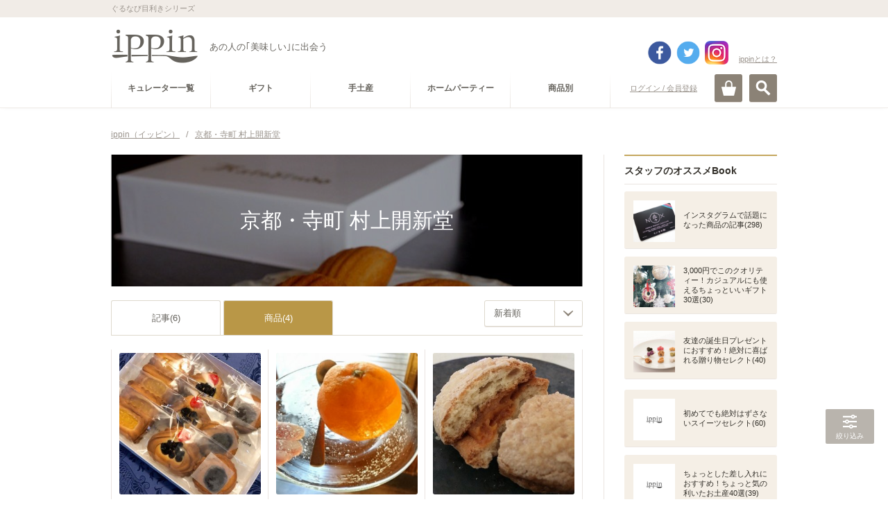

--- FILE ---
content_type: text/html; charset=utf-8
request_url: https://accounts.google.com/o/oauth2/postmessageRelay?parent=https%3A%2F%2Fippin.gnavi.co.jp&jsh=m%3B%2F_%2Fscs%2Fabc-static%2F_%2Fjs%2Fk%3Dgapi.lb.en.2kN9-TZiXrM.O%2Fd%3D1%2Frs%3DAHpOoo_B4hu0FeWRuWHfxnZ3V0WubwN7Qw%2Fm%3D__features__
body_size: 161
content:
<!DOCTYPE html><html><head><title></title><meta http-equiv="content-type" content="text/html; charset=utf-8"><meta http-equiv="X-UA-Compatible" content="IE=edge"><meta name="viewport" content="width=device-width, initial-scale=1, minimum-scale=1, maximum-scale=1, user-scalable=0"><script src='https://ssl.gstatic.com/accounts/o/2580342461-postmessagerelay.js' nonce="lMCerKAF7tx114wQnCdX8g"></script></head><body><script type="text/javascript" src="https://apis.google.com/js/rpc:shindig_random.js?onload=init" nonce="lMCerKAF7tx114wQnCdX8g"></script></body></html>

--- FILE ---
content_type: text/html; charset=utf-8
request_url: https://www.google.com/recaptcha/api2/aframe
body_size: 269
content:
<!DOCTYPE HTML><html><head><meta http-equiv="content-type" content="text/html; charset=UTF-8"></head><body><script nonce="-Ff6jW7b_JP6i8zDGWZ_RA">/** Anti-fraud and anti-abuse applications only. See google.com/recaptcha */ try{var clients={'sodar':'https://pagead2.googlesyndication.com/pagead/sodar?'};window.addEventListener("message",function(a){try{if(a.source===window.parent){var b=JSON.parse(a.data);var c=clients[b['id']];if(c){var d=document.createElement('img');d.src=c+b['params']+'&rc='+(localStorage.getItem("rc::a")?sessionStorage.getItem("rc::b"):"");window.document.body.appendChild(d);sessionStorage.setItem("rc::e",parseInt(sessionStorage.getItem("rc::e")||0)+1);localStorage.setItem("rc::h",'1769081151509');}}}catch(b){}});window.parent.postMessage("_grecaptcha_ready", "*");}catch(b){}</script></body></html>

--- FILE ---
content_type: text/css
request_url: https://c-ippin.gnst.jp/css/catalog.css?1490755865
body_size: 1124
content:
@charset "utf-8";


/* articleListCatalogModule
--------- --------- --------- */

.articleListCatalogModule {
	letter-spacing: -.4em;
	margin: 10px 0 0 0;
}
.articleListCatalogModule article {
	display: inline-block;
	vertical-align: top;
	width: 225px;
	border-left: 1px solid #eae4e0;
	margin: 10px 0;
}
.articleListCatalogModule article:nth-child(3n){
	border-right: 1px solid #eae4e0;
	width: 226px;
}
.articleListCatalogModule article:last-child{
	border-right: 1px solid #eae4e0;
}
.articleListCatalogModule .article {
	display: inline-block;
	letter-spacing: 0;
	margin: 0 0 1px 1px;
	padding: 5px 10px;
	vertical-align: top;
	width: 204px;
}
.articleListCatalogModule .article a {
	display: block;
	text-decoration: none;
}
.articleListCatalogModule .article a:hover img {
	filter: alpha(opacity=60);
	opacity: .6;
}

/* .thumb-box */
.articleListCatalogModule .thumb-box {
	text-align: center;
	margin-bottom: 10px;
}

.articleListCatalogModule .thumb-box a{
	position: relative;
	background: #F5EFE6;
	border-radius: 3px;
	display: inline-block;
	height: 204px;
	overflow: hidden;
	width: 204px;
}
.articleListCatalogModule .thumb-box .new {
	border-radius: 3px 0 0 0;
	left: 0;
	position: absolute;
	top: 0;
	z-index: 1;
}
.articleListCatalogModule .thumb-box .pic {
	max-width: 204px;
	display: block;
	position: relative;
	top: 50%;
	-ms-transform: translateY(-50%);
	-webkit-transform: translateY(-50%);
	transform: translateY(-50%);
}
.articleListCatalogModule .thumb-box a:hover .new,
.articleListCatalogModule .thumb-box a:hover .pic {
	filter: alpha(opacity=60);
	opacity: .6;
}
.articleListCatalogModule .tag-box .info-tag li {
	margin: 0 2px 4px 0;
	display: inline-block;
	letter-spacing: 0;
	word-break: break-all;
}
.articleListCatalogModule .tag-box .info-tag li .tag{
	background: #f7f4ee;
	border: 1px solid #eae4e0;
	border-radius: 3px;
	box-shadow: 0 1px 0 #eae4e0;
	color: #66635d;
	display: block;
	padding: 5px 3px;
	text-decoration: none;
	font-size: 11px;
	word-break: break-all;
	display: inline-block;
	font-family: Arial, Helvetica, Meiryo, Osaka, "ヒラギノ角ゴ Pro W3", "Hiragino Kaku Gothic Pro", "ＭＳ Ｐゴシック", Sans-serif;
}

.articleListCatalogModule .tag-box .info-tag li .tag:hover {
	box-shadow: none;
	color: #b99747;
}

/* .curator-box */
.articleListCatalogModule .curator-box{
	margin-top: 10px;
}
.articleListCatalogModule .curator-box dt{
	font-size: 11px;
	line-height: 1.3;
	margin-bottom: 5px;
}
.articleListCatalogModule .curator-box dt .num{
	font-weight: bold;
}
.articleListCatalogModule .curator-box a {
	color: #66635d;
	cursor: pointer;
	letter-spacing: -.4em;
}
.articleListCatalogModule .curator-box a:hover {
	color: #b99747;
}
.articleListCatalogModule .curator-box .pic,
.articleListCatalogModule .curator-box .name {
	display: inline-block;
	letter-spacing: 0;
	vertical-align: middle;
}
.articleListCatalogModule .curator-box .name{
	font-weight: bold;
}
.articleListCatalogModule .curator-box dd{
	display: inline-block;
	margin-right: 2px;
}
.articleListCatalogModule .curator-box .pic {
	width: 42px;
	height: 42px;
}
.articleListCatalogModule .curator-box .pic img {
	border-radius: 42px;
	max-width: 100%;
	max-height: 100%;
}

.articleListCatalogModule .curator-box dd.btn-more{
	margin-right:0;
	display: none;
}

.articleListCatalogModule .curator-box dd:nth-child(n+9) {
	display: none;
}

.articleListCatalogModule .curator-box dd:nth-child(n+9).btn-more{
	display: inline-block;
}

.articleListCatalogModule .curator-box dd.btn-more a{
	letter-spacing:normal;
	display: block;
	font-size: 16px;
	position: relative;
	padding: 5px;
	background: #fff;
	border: 1px solid #ded9cd;
	border-radius: 3px;
	margin-bottom: 3px;
	width: 20px;
	height: 20px;
	line-height: 20px;
	text-align: center;
	margin-left: 5px;
	font-weight: bold;
}

/* .info-box */
.articleListCatalogModule .info-box {
	padding: 0 14px;
	text-align: center;
}
.articleListCatalogModule .info-box .job {
	color: #b99747;
	font-size: 11px;
	margin: 12px 0 0;
	overflow: hidden;
	text-overflow: ellipsis;
	white-space: nowrap;
	width: 198px;
}
.articleListCatalogModule .info-box .name {
	font-size: 24px;
	margin: 12px 0 0;
}
.articleListCatalogModule .info-box .txt {
	font-size: 12px;
	line-height: 1.6;
	margin: 12px 0 0;
	text-align: left;
}


/* @media max-width: 740px
--------- --------- --------- --------- --------- --------- */
@media (max-width: 740px){

	/* articleListCatalogModule
	--------- --------- --------- */

	.articleListCatalogModule {
		margin-top: 0;
	}
	.articleListCatalogModule article {
		display: block;
		width: auto;
		border: none;
		margin: 0;
	}
	.articleListCatalogModule article:nth-child(3n){
		display: block;
		width: auto;
		border: none;
	}
	.articleListCatalogModule article:last-child{
		display: block;
		width: auto;
		border: none;
	}
	.articleListCatalogModule .article {
		border-bottom: 1px solid #e2dcd3;
		display: block;
		width: auto;
		padding: 16px 0;
	}
	.articleListCatalogModule .article a {
		display:block;
		table-layout:auto;
	}
	.articleListCatalogModule .article a:after{
		content:"";
		display:block;
		clear:both;
	}

	/* thumb-box */
	.articleListCatalogModule .thumb-box {
		float: none;
		padding: 0;
		margin-bottom: 20px;
		vertical-align: top;
		overflow: hidden;
	}
	.articleListCatalogModule .thumb-box a {
		border-radius: 3px;
		display: block;
		margin: auto;
		overflow: hidden;
		width: 100%;
		height: auto;
	}

	.articleListCatalogModule .thumb-box .pic {
		display: block;
		height:auto;
		width: 100%;
		max-width: 100%;
		top:0;
		-ms-transform: translateY(0);
		-webkit-transform: translateY(0);
		transform: translateY(0);
	}

	.articleListCatalogModule .curator-box .pic {
		width: 40px;
		height: 40px;
	}
	.articleListCatalogModule .curator-box .pic img {
		border-radius: 40px;
		max-width: 100%;
		max-height: 100%;
	}

	.articleListCatalogModule .curator-box dd:nth-child(n+7) {
		display: none;
	}

	.articleListCatalogModule .curator-box dd:nth-child(n+7).btn-more{
		display: inline-block;
	}

	/* tag-box */
	.articleListCatalogModule .tag-box {
		display: block;
		margin: 0;
		min-height: auto;
		padding: 0;
		vertical-align: top;
	}


}
